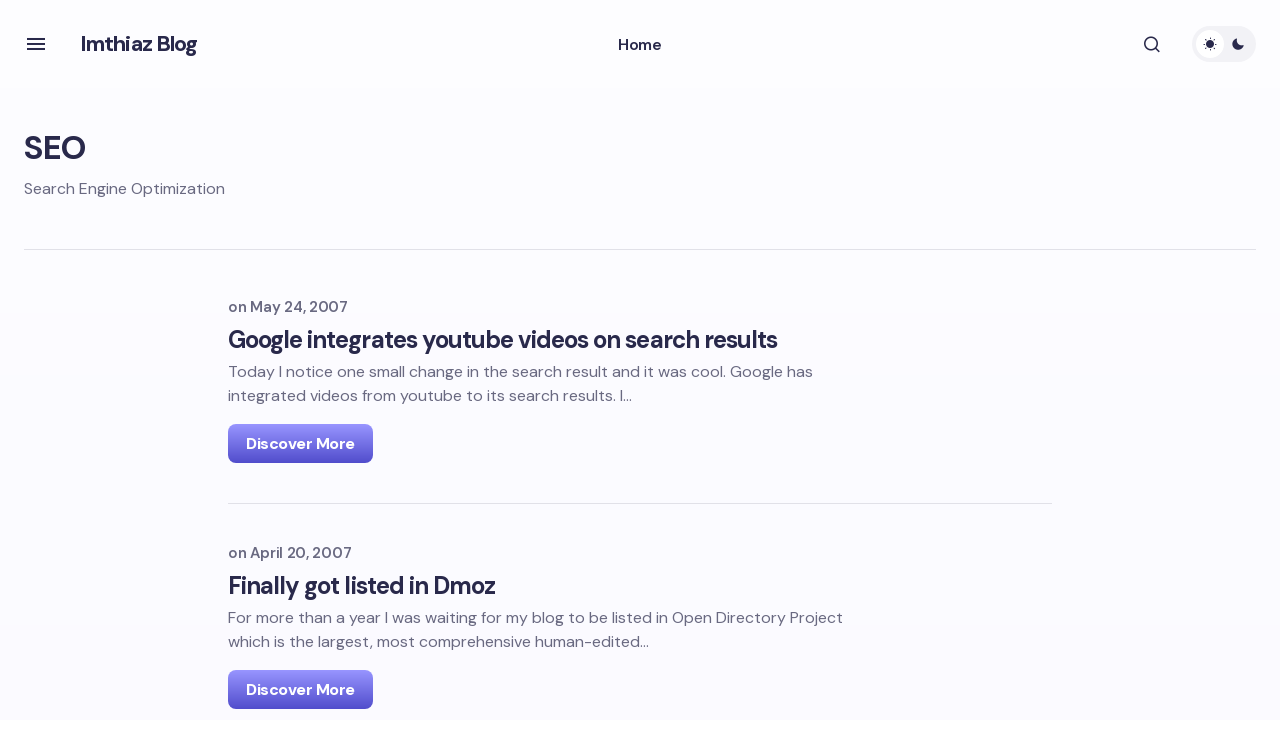

--- FILE ---
content_type: text/html; charset=UTF-8
request_url: https://www.imthi.com/blog/category/seo/page/2
body_size: 14482
content:
<!doctype html> <html lang="en-US"> <head> <meta charset="UTF-8" /> <meta name="viewport" content="width=device-width, initial-scale=1" /> <link rel="profile" href="https://gmpg.org/xfn/11" /> <title>SEO &#8211; Page 2 &#8211; Imthiaz Blog</title> <meta name='robots' content='max-image-preview:large' /> <style>img:is([sizes="auto" i], [sizes^="auto," i]) { contain-intrinsic-size: 3000px 1500px }</style> <link rel='dns-prefetch' href='//www.googletagmanager.com' /> <link rel='dns-prefetch' href='//fonts.googleapis.com' /> <link rel='dns-prefetch' href='//pagead2.googlesyndication.com' /> <link href='https://fonts.gstatic.com' crossorigin rel='preconnect' /> <link rel="alternate" type="application/rss+xml" title="Imthiaz Blog &raquo; Feed" href="https://www.imthi.com/feed" /> <link rel="alternate" type="application/rss+xml" title="Imthiaz Blog &raquo; Comments Feed" href="https://www.imthi.com/comments/feed" /> <link rel="alternate" type="application/rss+xml" title="Imthiaz Blog &raquo; SEO Category Feed" href="https://www.imthi.com/blog/category/seo/feed" /> <script type="e42aa827a8c10efc86e34067-text/javascript"> window._wpemojiSettings = {"baseUrl":"https:\/\/s.w.org\/images\/core\/emoji\/16.0.1\/72x72\/","ext":".png","svgUrl":"https:\/\/s.w.org\/images\/core\/emoji\/16.0.1\/svg\/","svgExt":".svg","source":{"concatemoji":"https:\/\/www.imthi.com\/wp-includes\/js\/wp-emoji-release.min.js?ver=6.8.3"}}; /*! This file is auto-generated */ !function(s,n){var o,i,e;function c(e){try{var t={supportTests:e,timestamp:(new Date).valueOf()};sessionStorage.setItem(o,JSON.stringify(t))}catch(e){}}function p(e,t,n){e.clearRect(0,0,e.canvas.width,e.canvas.height),e.fillText(t,0,0);var t=new Uint32Array(e.getImageData(0,0,e.canvas.width,e.canvas.height).data),a=(e.clearRect(0,0,e.canvas.width,e.canvas.height),e.fillText(n,0,0),new Uint32Array(e.getImageData(0,0,e.canvas.width,e.canvas.height).data));return t.every(function(e,t){return e===a[t]})}function u(e,t){e.clearRect(0,0,e.canvas.width,e.canvas.height),e.fillText(t,0,0);for(var n=e.getImageData(16,16,1,1),a=0;a<n.data.length;a++)if(0!==n.data[a])return!1;return!0}function f(e,t,n,a){switch(t){case"flag":return n(e,"\ud83c\udff3\ufe0f\u200d\u26a7\ufe0f","\ud83c\udff3\ufe0f\u200b\u26a7\ufe0f")?!1:!n(e,"\ud83c\udde8\ud83c\uddf6","\ud83c\udde8\u200b\ud83c\uddf6")&&!n(e,"\ud83c\udff4\udb40\udc67\udb40\udc62\udb40\udc65\udb40\udc6e\udb40\udc67\udb40\udc7f","\ud83c\udff4\u200b\udb40\udc67\u200b\udb40\udc62\u200b\udb40\udc65\u200b\udb40\udc6e\u200b\udb40\udc67\u200b\udb40\udc7f");case"emoji":return!a(e,"\ud83e\udedf")}return!1}function g(e,t,n,a){var r="undefined"!=typeof WorkerGlobalScope&&self instanceof WorkerGlobalScope?new OffscreenCanvas(300,150):s.createElement("canvas"),o=r.getContext("2d",{willReadFrequently:!0}),i=(o.textBaseline="top",o.font="600 32px Arial",{});return e.forEach(function(e){i[e]=t(o,e,n,a)}),i}function t(e){var t=s.createElement("script");t.src=e,t.defer=!0,s.head.appendChild(t)}"undefined"!=typeof Promise&&(o="wpEmojiSettingsSupports",i=["flag","emoji"],n.supports={everything:!0,everythingExceptFlag:!0},e=new Promise(function(e){s.addEventListener("DOMContentLoaded",e,{once:!0})}),new Promise(function(t){var n=function(){try{var e=JSON.parse(sessionStorage.getItem(o));if("object"==typeof e&&"number"==typeof e.timestamp&&(new Date).valueOf()<e.timestamp+604800&&"object"==typeof e.supportTests)return e.supportTests}catch(e){}return null}();if(!n){if("undefined"!=typeof Worker&&"undefined"!=typeof OffscreenCanvas&&"undefined"!=typeof URL&&URL.createObjectURL&&"undefined"!=typeof Blob)try{var e="postMessage("+g.toString()+"("+[JSON.stringify(i),f.toString(),p.toString(),u.toString()].join(",")+"));",a=new Blob([e],{type:"text/javascript"}),r=new Worker(URL.createObjectURL(a),{name:"wpTestEmojiSupports"});return void(r.onmessage=function(e){c(n=e.data),r.terminate(),t(n)})}catch(e){}c(n=g(i,f,p,u))}t(n)}).then(function(e){for(var t in e)n.supports[t]=e[t],n.supports.everything=n.supports.everything&&n.supports[t],"flag"!==t&&(n.supports.everythingExceptFlag=n.supports.everythingExceptFlag&&n.supports[t]);n.supports.everythingExceptFlag=n.supports.everythingExceptFlag&&!n.supports.flag,n.DOMReady=!1,n.readyCallback=function(){n.DOMReady=!0}}).then(function(){return e}).then(function(){var e;n.supports.everything||(n.readyCallback(),(e=n.source||{}).concatemoji?t(e.concatemoji):e.wpemoji&&e.twemoji&&(t(e.twemoji),t(e.wpemoji)))}))}((window,document),window._wpemojiSettings); </script> <style id='wp-emoji-styles-inline-css'> img.wp-smiley, img.emoji { display: inline !important; border: none !important; box-shadow: none !important; height: 1em !important; width: 1em !important; margin: 0 0.07em !important; vertical-align: -0.1em !important; background: none !important; padding: 0 !important; } </style> <link rel='stylesheet' id='wp-block-library-css' href='https://www.imthi.com/wp-includes/css/dist/block-library/style.min.css?ver=6.8.3' media='all' /> <style id='global-styles-inline-css'> :root{--wp--preset--aspect-ratio--square: 1;--wp--preset--aspect-ratio--4-3: 4/3;--wp--preset--aspect-ratio--3-4: 3/4;--wp--preset--aspect-ratio--3-2: 3/2;--wp--preset--aspect-ratio--2-3: 2/3;--wp--preset--aspect-ratio--16-9: 16/9;--wp--preset--aspect-ratio--9-16: 9/16;--wp--preset--color--black: #000000;--wp--preset--color--cyan-bluish-gray: #abb8c3;--wp--preset--color--white: #FFFFFF;--wp--preset--color--pale-pink: #f78da7;--wp--preset--color--vivid-red: #cf2e2e;--wp--preset--color--luminous-vivid-orange: #ff6900;--wp--preset--color--luminous-vivid-amber: #fcb900;--wp--preset--color--light-green-cyan: #7bdcb5;--wp--preset--color--vivid-green-cyan: #00d084;--wp--preset--color--pale-cyan-blue: #8ed1fc;--wp--preset--color--vivid-cyan-blue: #0693e3;--wp--preset--color--vivid-purple: #9b51e0;--wp--preset--color--primary: #29294B;--wp--preset--color--secondary: #696981;--wp--preset--color--layout: #F1F1F1;--wp--preset--color--accent: #5955D1;--wp--preset--color--border: #E1E1E8;--wp--preset--color--blue: #59BACC;--wp--preset--color--green: #58AD69;--wp--preset--color--orange: #FFBC49;--wp--preset--color--red: #e32c26;--wp--preset--color--gray-50: #f8f9fa;--wp--preset--color--gray-100: #f8f9fa;--wp--preset--color--gray-200: #E1E1E8;--wp--preset--gradient--vivid-cyan-blue-to-vivid-purple: linear-gradient(135deg,rgba(6,147,227,1) 0%,rgb(155,81,224) 100%);--wp--preset--gradient--light-green-cyan-to-vivid-green-cyan: linear-gradient(135deg,rgb(122,220,180) 0%,rgb(0,208,130) 100%);--wp--preset--gradient--luminous-vivid-amber-to-luminous-vivid-orange: linear-gradient(135deg,rgba(252,185,0,1) 0%,rgba(255,105,0,1) 100%);--wp--preset--gradient--luminous-vivid-orange-to-vivid-red: linear-gradient(135deg,rgba(255,105,0,1) 0%,rgb(207,46,46) 100%);--wp--preset--gradient--very-light-gray-to-cyan-bluish-gray: linear-gradient(135deg,rgb(238,238,238) 0%,rgb(169,184,195) 100%);--wp--preset--gradient--cool-to-warm-spectrum: linear-gradient(135deg,rgb(74,234,220) 0%,rgb(151,120,209) 20%,rgb(207,42,186) 40%,rgb(238,44,130) 60%,rgb(251,105,98) 80%,rgb(254,248,76) 100%);--wp--preset--gradient--blush-light-purple: linear-gradient(135deg,rgb(255,206,236) 0%,rgb(152,150,240) 100%);--wp--preset--gradient--blush-bordeaux: linear-gradient(135deg,rgb(254,205,165) 0%,rgb(254,45,45) 50%,rgb(107,0,62) 100%);--wp--preset--gradient--luminous-dusk: linear-gradient(135deg,rgb(255,203,112) 0%,rgb(199,81,192) 50%,rgb(65,88,208) 100%);--wp--preset--gradient--pale-ocean: linear-gradient(135deg,rgb(255,245,203) 0%,rgb(182,227,212) 50%,rgb(51,167,181) 100%);--wp--preset--gradient--electric-grass: linear-gradient(135deg,rgb(202,248,128) 0%,rgb(113,206,126) 100%);--wp--preset--gradient--midnight: linear-gradient(135deg,rgb(2,3,129) 0%,rgb(40,116,252) 100%);--wp--preset--gradient--primary-gradient: var(--cs-color-button);--wp--preset--font-size--small: 13px;--wp--preset--font-size--medium: 20px;--wp--preset--font-size--large: 36px;--wp--preset--font-size--x-large: 42px;--wp--preset--spacing--20: 0.44rem;--wp--preset--spacing--30: 0.67rem;--wp--preset--spacing--40: 1rem;--wp--preset--spacing--50: 1.5rem;--wp--preset--spacing--60: 2.25rem;--wp--preset--spacing--70: 3.38rem;--wp--preset--spacing--80: 5.06rem;--wp--preset--shadow--natural: 6px 6px 9px rgba(0, 0, 0, 0.2);--wp--preset--shadow--deep: 12px 12px 50px rgba(0, 0, 0, 0.4);--wp--preset--shadow--sharp: 6px 6px 0px rgba(0, 0, 0, 0.2);--wp--preset--shadow--outlined: 6px 6px 0px -3px rgba(255, 255, 255, 1), 6px 6px rgba(0, 0, 0, 1);--wp--preset--shadow--crisp: 6px 6px 0px rgba(0, 0, 0, 1);--wp--preset--shadow--standard: 0 5px 25px 0 var(--cs-palete-box-shadow);}:root { --wp--style--global--content-size: 824px;--wp--style--global--wide-size: 1248px; }:where(body) { margin: 0; }.wp-site-blocks > .alignleft { float: left; margin-right: 2em; }.wp-site-blocks > .alignright { float: right; margin-left: 2em; }.wp-site-blocks > .aligncenter { justify-content: center; margin-left: auto; margin-right: auto; }:where(.wp-site-blocks) > * { margin-block-start: 24px; margin-block-end: 0; }:where(.wp-site-blocks) > :first-child { margin-block-start: 0; }:where(.wp-site-blocks) > :last-child { margin-block-end: 0; }:root { --wp--style--block-gap: 24px; }:root :where(.is-layout-flow) > :first-child{margin-block-start: 0;}:root :where(.is-layout-flow) > :last-child{margin-block-end: 0;}:root :where(.is-layout-flow) > *{margin-block-start: 24px;margin-block-end: 0;}:root :where(.is-layout-constrained) > :first-child{margin-block-start: 0;}:root :where(.is-layout-constrained) > :last-child{margin-block-end: 0;}:root :where(.is-layout-constrained) > *{margin-block-start: 24px;margin-block-end: 0;}:root :where(.is-layout-flex){gap: 24px;}:root :where(.is-layout-grid){gap: 24px;}.is-layout-flow > .alignleft{float: left;margin-inline-start: 0;margin-inline-end: 2em;}.is-layout-flow > .alignright{float: right;margin-inline-start: 2em;margin-inline-end: 0;}.is-layout-flow > .aligncenter{margin-left: auto !important;margin-right: auto !important;}.is-layout-constrained > .alignleft{float: left;margin-inline-start: 0;margin-inline-end: 2em;}.is-layout-constrained > .alignright{float: right;margin-inline-start: 2em;margin-inline-end: 0;}.is-layout-constrained > .aligncenter{margin-left: auto !important;margin-right: auto !important;}.is-layout-constrained > :where(:not(.alignleft):not(.alignright):not(.alignfull)){max-width: var(--wp--style--global--content-size);margin-left: auto !important;margin-right: auto !important;}.is-layout-constrained > .alignwide{max-width: var(--wp--style--global--wide-size);}body .is-layout-flex{display: flex;}.is-layout-flex{flex-wrap: wrap;align-items: center;}.is-layout-flex > :is(*, div){margin: 0;}body .is-layout-grid{display: grid;}.is-layout-grid > :is(*, div){margin: 0;}body{padding-top: 0px;padding-right: 0px;padding-bottom: 0px;padding-left: 0px;}a:where(:not(.wp-element-button)){text-decoration: underline;}:root :where(.wp-element-button, .wp-block-button__link){background-color: #32373c;border-width: 0;color: #fff;font-family: inherit;font-size: inherit;line-height: inherit;padding: calc(0.667em + 2px) calc(1.333em + 2px);text-decoration: none;}.has-black-color{color: var(--wp--preset--color--black) !important;}.has-cyan-bluish-gray-color{color: var(--wp--preset--color--cyan-bluish-gray) !important;}.has-white-color{color: var(--wp--preset--color--white) !important;}.has-pale-pink-color{color: var(--wp--preset--color--pale-pink) !important;}.has-vivid-red-color{color: var(--wp--preset--color--vivid-red) !important;}.has-luminous-vivid-orange-color{color: var(--wp--preset--color--luminous-vivid-orange) !important;}.has-luminous-vivid-amber-color{color: var(--wp--preset--color--luminous-vivid-amber) !important;}.has-light-green-cyan-color{color: var(--wp--preset--color--light-green-cyan) !important;}.has-vivid-green-cyan-color{color: var(--wp--preset--color--vivid-green-cyan) !important;}.has-pale-cyan-blue-color{color: var(--wp--preset--color--pale-cyan-blue) !important;}.has-vivid-cyan-blue-color{color: var(--wp--preset--color--vivid-cyan-blue) !important;}.has-vivid-purple-color{color: var(--wp--preset--color--vivid-purple) !important;}.has-primary-color{color: var(--wp--preset--color--primary) !important;}.has-secondary-color{color: var(--wp--preset--color--secondary) !important;}.has-layout-color{color: var(--wp--preset--color--layout) !important;}.has-accent-color{color: var(--wp--preset--color--accent) !important;}.has-border-color{color: var(--wp--preset--color--border) !important;}.has-blue-color{color: var(--wp--preset--color--blue) !important;}.has-green-color{color: var(--wp--preset--color--green) !important;}.has-orange-color{color: var(--wp--preset--color--orange) !important;}.has-red-color{color: var(--wp--preset--color--red) !important;}.has-gray-50-color{color: var(--wp--preset--color--gray-50) !important;}.has-gray-100-color{color: var(--wp--preset--color--gray-100) !important;}.has-gray-200-color{color: var(--wp--preset--color--gray-200) !important;}.has-black-background-color{background-color: var(--wp--preset--color--black) !important;}.has-cyan-bluish-gray-background-color{background-color: var(--wp--preset--color--cyan-bluish-gray) !important;}.has-white-background-color{background-color: var(--wp--preset--color--white) !important;}.has-pale-pink-background-color{background-color: var(--wp--preset--color--pale-pink) !important;}.has-vivid-red-background-color{background-color: var(--wp--preset--color--vivid-red) !important;}.has-luminous-vivid-orange-background-color{background-color: var(--wp--preset--color--luminous-vivid-orange) !important;}.has-luminous-vivid-amber-background-color{background-color: var(--wp--preset--color--luminous-vivid-amber) !important;}.has-light-green-cyan-background-color{background-color: var(--wp--preset--color--light-green-cyan) !important;}.has-vivid-green-cyan-background-color{background-color: var(--wp--preset--color--vivid-green-cyan) !important;}.has-pale-cyan-blue-background-color{background-color: var(--wp--preset--color--pale-cyan-blue) !important;}.has-vivid-cyan-blue-background-color{background-color: var(--wp--preset--color--vivid-cyan-blue) !important;}.has-vivid-purple-background-color{background-color: var(--wp--preset--color--vivid-purple) !important;}.has-primary-background-color{background-color: var(--wp--preset--color--primary) !important;}.has-secondary-background-color{background-color: var(--wp--preset--color--secondary) !important;}.has-layout-background-color{background-color: var(--wp--preset--color--layout) !important;}.has-accent-background-color{background-color: var(--wp--preset--color--accent) !important;}.has-border-background-color{background-color: var(--wp--preset--color--border) !important;}.has-blue-background-color{background-color: var(--wp--preset--color--blue) !important;}.has-green-background-color{background-color: var(--wp--preset--color--green) !important;}.has-orange-background-color{background-color: var(--wp--preset--color--orange) !important;}.has-red-background-color{background-color: var(--wp--preset--color--red) !important;}.has-gray-50-background-color{background-color: var(--wp--preset--color--gray-50) !important;}.has-gray-100-background-color{background-color: var(--wp--preset--color--gray-100) !important;}.has-gray-200-background-color{background-color: var(--wp--preset--color--gray-200) !important;}.has-black-border-color{border-color: var(--wp--preset--color--black) !important;}.has-cyan-bluish-gray-border-color{border-color: var(--wp--preset--color--cyan-bluish-gray) !important;}.has-white-border-color{border-color: var(--wp--preset--color--white) !important;}.has-pale-pink-border-color{border-color: var(--wp--preset--color--pale-pink) !important;}.has-vivid-red-border-color{border-color: var(--wp--preset--color--vivid-red) !important;}.has-luminous-vivid-orange-border-color{border-color: var(--wp--preset--color--luminous-vivid-orange) !important;}.has-luminous-vivid-amber-border-color{border-color: var(--wp--preset--color--luminous-vivid-amber) !important;}.has-light-green-cyan-border-color{border-color: var(--wp--preset--color--light-green-cyan) !important;}.has-vivid-green-cyan-border-color{border-color: var(--wp--preset--color--vivid-green-cyan) !important;}.has-pale-cyan-blue-border-color{border-color: var(--wp--preset--color--pale-cyan-blue) !important;}.has-vivid-cyan-blue-border-color{border-color: var(--wp--preset--color--vivid-cyan-blue) !important;}.has-vivid-purple-border-color{border-color: var(--wp--preset--color--vivid-purple) !important;}.has-primary-border-color{border-color: var(--wp--preset--color--primary) !important;}.has-secondary-border-color{border-color: var(--wp--preset--color--secondary) !important;}.has-layout-border-color{border-color: var(--wp--preset--color--layout) !important;}.has-accent-border-color{border-color: var(--wp--preset--color--accent) !important;}.has-border-border-color{border-color: var(--wp--preset--color--border) !important;}.has-blue-border-color{border-color: var(--wp--preset--color--blue) !important;}.has-green-border-color{border-color: var(--wp--preset--color--green) !important;}.has-orange-border-color{border-color: var(--wp--preset--color--orange) !important;}.has-red-border-color{border-color: var(--wp--preset--color--red) !important;}.has-gray-50-border-color{border-color: var(--wp--preset--color--gray-50) !important;}.has-gray-100-border-color{border-color: var(--wp--preset--color--gray-100) !important;}.has-gray-200-border-color{border-color: var(--wp--preset--color--gray-200) !important;}.has-vivid-cyan-blue-to-vivid-purple-gradient-background{background: var(--wp--preset--gradient--vivid-cyan-blue-to-vivid-purple) !important;}.has-light-green-cyan-to-vivid-green-cyan-gradient-background{background: var(--wp--preset--gradient--light-green-cyan-to-vivid-green-cyan) !important;}.has-luminous-vivid-amber-to-luminous-vivid-orange-gradient-background{background: var(--wp--preset--gradient--luminous-vivid-amber-to-luminous-vivid-orange) !important;}.has-luminous-vivid-orange-to-vivid-red-gradient-background{background: var(--wp--preset--gradient--luminous-vivid-orange-to-vivid-red) !important;}.has-very-light-gray-to-cyan-bluish-gray-gradient-background{background: var(--wp--preset--gradient--very-light-gray-to-cyan-bluish-gray) !important;}.has-cool-to-warm-spectrum-gradient-background{background: var(--wp--preset--gradient--cool-to-warm-spectrum) !important;}.has-blush-light-purple-gradient-background{background: var(--wp--preset--gradient--blush-light-purple) !important;}.has-blush-bordeaux-gradient-background{background: var(--wp--preset--gradient--blush-bordeaux) !important;}.has-luminous-dusk-gradient-background{background: var(--wp--preset--gradient--luminous-dusk) !important;}.has-pale-ocean-gradient-background{background: var(--wp--preset--gradient--pale-ocean) !important;}.has-electric-grass-gradient-background{background: var(--wp--preset--gradient--electric-grass) !important;}.has-midnight-gradient-background{background: var(--wp--preset--gradient--midnight) !important;}.has-primary-gradient-gradient-background{background: var(--wp--preset--gradient--primary-gradient) !important;}.has-small-font-size{font-size: var(--wp--preset--font-size--small) !important;}.has-medium-font-size{font-size: var(--wp--preset--font-size--medium) !important;}.has-large-font-size{font-size: var(--wp--preset--font-size--large) !important;}.has-x-large-font-size{font-size: var(--wp--preset--font-size--x-large) !important;} :root :where(.wp-block-pullquote){font-size: 1.5em;line-height: 1.6;} </style> <link rel='stylesheet' id='csco-styles-css' href='https://www.imthi.com/wp-content/themes/revision/style.css?ver=1.0.3' media='all' /> <style id='csco-styles-inline-css'> :root { --cs-font-base-family: DM Sans; --cs-font-base-size: 1rem; --cs-font-base-weight: 400; --cs-font-base-style: normal; --cs-font-base-letter-spacing: normal; --cs-font-base-line-height: 1.55; --cs-font-primary-family: DM Sans; --cs-font-primary-size: 1rem; --cs-font-primary-weight: 800; --cs-font-primary-style: normal; --cs-font-primary-letter-spacing: -0.03em; --cs-font-primary-text-transform: none; --cs-font-primary-line-height: 1.2; --cs-font-secondary-family: DM Sans; --cs-font-secondary-size: 0.875rem; --cs-font-secondary-weight: 400; --cs-font-secondary-style: normal; --cs-font-secondary-letter-spacing: normal; --cs-font-secondary-text-transform: none; --cs-font-secondary-line-height: 1.55; --cs-font-section-headings-family: DM Sans; --cs-font-section-headings-size: 0.75rem; --cs-font-section-headings-weight: 800; --cs-font-section-headings-style: normal; --cs-font-section-headings-letter-spacing: 0.1em; --cs-font-section-headings-text-transform: uppercase; --cs-font-section-headings-line-height: 1.2; --cs-font-post-title-family: DM Sans; --cs-font-post-title-weight: 700; --cs-font-post-title-size: 3.25rem; --cs-font-post-title-letter-spacing: -0.05em; --cs-font-post-title-line-height: 1.2; --cs-font-post-subtitle-family: DM Sans; --cs-font-post-subtitle-weight: 400; --cs-font-post-subtitle-size: 1.125rem; --cs-font-post-subtitle-letter-spacing: normal; --cs-font-post-subtitle-line-height: 1.55; --cs-font-category-family: DM Sans; --cs-font-category-size: 0.6875rem; --cs-font-category-weight: 800; --cs-font-category-style: normal; --cs-font-category-letter-spacing: 0.1em; --cs-font-category-text-transform: uppercase; --cs-font-category-line-height: 1.2; --cs-font-post-meta-family: DM Sans; --cs-font-post-meta-size: 0.9375rem; --cs-font-post-meta-weight: 600; --cs-font-post-meta-style: normal; --cs-font-post-meta-letter-spacing: -0.02em; --cs-font-post-meta-text-transform: none; --cs-font-post-meta-line-height: 1.2; --cs-font-post-content-family: DM Sans; --cs-font-post-content-weight: 400; --cs-font-post-content-size: 1.125rem; --cs-font-post-content-letter-spacing: normal; --cs-font-post-content-line-height: 1.55; --cs-font-input-family: DM Sans; --cs-font-input-size: 0.875rem; --cs-font-input-weight: 400; --cs-font-input-style: normal; --cs-font-input-line-height: 1.55; --cs-font-input-letter-spacing: normal; --cs-font-input-text-transform: none; --cs-font-entry-title-family: DM Sans; --cs-font-entry-title-weight: 700; --cs-font-entry-title-letter-spacing: -0.04em; --cs-font-entry-title-line-height: 1.2; --cs-font-entry-excerpt-family: DM Sans; --cs-font-entry-excerpt-weight: 400; --cs-font-entry-excerpt-size: 1rem; --cs-font-entry-excerpt-letter-spacing: normal; --cs-font-entry-excerpt-line-height: 1.55; --cs-font-main-logo-family: DM Sans; --cs-font-main-logo-size: 1.375rem; --cs-font-main-logo-weight: 700; --cs-font-main-logo-style: normal; --cs-font-main-logo-letter-spacing: -0.04em; --cs-font-main-logo-text-transform: none; --cs-font-footer-logo-family: DM Sans; --cs-font-footer-logo-size: 1.375rem; --cs-font-footer-logo-weight: 700; --cs-font-footer-logo-style: normal; --cs-font-footer-logo-letter-spacing: -0.04em; --cs-font-footer-logo-text-transform: none; --cs-font-headings-family: DM Sans; --cs-font-headings-weight: 700; --cs-font-headings-style: normal; --cs-font-headings-line-height: 1.2; --cs-font-headings-letter-spacing: -0.04em; --cs-font-headings-text-transform: none; --cs-font-menu-family: DM Sans; --cs-font-menu-size: 1rem; --cs-font-menu-weight: 600; --cs-font-menu-style: normal; --cs-font-menu-letter-spacing: -0.03em; --cs-font-menu-text-transform: none; --cs-font-menu-line-height: 1.2; --cs-font-submenu-family: DM Sans; --cs-font-submenu-size: 1rem; --cs-font-submenu-weight: 600; --cs-font-submenu-style: normal; --cs-font-submenu-letter-spacing: -0.03em; --cs-font-submenu-text-transform: none; --cs-font-submenu-line-height: 1.2; --cs-font-footer-menu-family: DM Sans; --cs-font-footer-menu-size: 0.75rem; --cs-font-footer-menu-weight: 800; --cs-font-footer-menu-style: normal; --cs-font-footer-menu-letter-spacing: 0.1em; --cs-font-footer-menu-text-transform: uppercase; --cs-font-footer-menu-line-height: 1.2; --cs-font-footer-submenu-family: DM Sans; --cs-font-footer-submenu-size: 1rem; --cs-font-footer-submenu-weight: 600; --cs-font-footer-submenu-style: normal; --cs-font-footer-submenu-letter-spacing: -0.03m; --cs-font-footer-submenu-text-transform: none; --cs-font-footer-submenu-line-height: 1.2; } </style> <link rel='stylesheet' id='c03430c052935636522b5af73126e251-css' href='https://fonts.googleapis.com/css?family=DM+Sans%3A400%2C400i%2C500i%2C500%2C700%2C700i%2C800%2C600&#038;subset=latin%2Clatin-ext%2Ccyrillic%2Ccyrillic-ext%2Cvietnamese&#038;display=swap&#038;ver=1.0.3' media='all' /> <style id='cs-customizer-output-styles-inline-css'> :root{--cs-light-primary-color:#29294B;--cs-dark-primary-color:#FFFFFF;--cs-light-secondary-color:#696981;--cs-dark-secondary-color:#CDCDCD;--cs-light-accent-color:#5955D1;--cs-dark-accent-color:#FFFFFF;--cs-light-site-background-start:#FDFDFF;--cs-dark-site-background-start:#1C1C1C;--cs-light-site-background-end:#F8F7FF;--cs-dark-site-background-end:#1C1C1C;--cs-light-layout-background:#FFFFFF;--cs-dark-layout-background:#222222;--cs-light-offcanvas-background:#FFFFFF;--cs-dark-offcanvas-background:#222222;--cs-light-header-background:#FDFDFF;--cs-dark-header-background:#1C1C1C;--cs-light-header-submenu-background:#FFFFFF;--cs-dark-header-submenu-background:#222222;--cs-light-header-highlight-background:#F2F2F6;--cs-dark-header-highlight-background:#3D3D3D;--cs-light-input-background:#FFFFFF;--cs-dark-input-background:#222222;--cs-light-input-color:#29294B;--cs-dark-input-color:#FFFFFF;--cs-light-button-background-start:#9895FF;--cs-dark-button-background-start:#434343;--cs-light-button-background-end:#514DCC;--cs-dark-button-background-end:#0F0F0F;--cs-light-button-color:#FFFFFF;--cs-dark-button-color:#FFFFFF;--cs-light-button-hover-background-start:#8E8BFF;--cs-dark-button-hover-background-start:#383838;--cs-light-button-hover-background-end:#4440B4;--cs-dark-button-hover-background-end:#010101;--cs-light-button-hover-color:#FFFFFF;--cs-dark-button-hover-color:#FFFFFF;--cs-light-border-color:#E1E1E8;--cs-dark-border-color:#2E2E2E;--cs-heading-1-font-size:3.25rem;--cs-heading-2-font-size:2.625rem;--cs-heading-3-font-size:2.0625rem;--cs-heading-4-font-size:1.5rem;--cs-heading-5-font-size:1.3125rem;--cs-heading-6-font-size:1.125rem;--cs-header-initial-height:88px;--cs-header-height:88px;--cs-header-border-width:0px;}:root, [data-scheme="light"]{--cs-light-overlay-background-rgb:0,0,0;}:root, [data-scheme="dark"]{--cs-dark-overlay-background-rgb:0,0,0;}.cs-posts-area__home.cs-archive-list{--cs-posts-area-grid-row-gap:40px;--cs-entry-title-font-size:1.5rem;}.cs-posts-area__archive.cs-archive-list{--cs-posts-area-grid-row-gap:40px;--cs-entry-title-font-size:1.5rem;}.cs-read-next .cs-posts-area__read-next{--cs-posts-area-grid-row-gap:40px;}.cs-posts-area__read-next{--cs-entry-title-font-size:1.5rem;}@media (max-width: 991.98px){.cs-posts-area__home.cs-archive-list{--cs-posts-area-grid-row-gap:40px;--cs-entry-title-font-size:1.375rem;}.cs-posts-area__archive.cs-archive-list{--cs-posts-area-grid-row-gap:40px;--cs-entry-title-font-size:1.375rem;}.cs-read-next .cs-posts-area__read-next{--cs-posts-area-grid-row-gap:40px;}.cs-posts-area__read-next{--cs-entry-title-font-size:1.375rem;}}@media (max-width: 575.98px){.cs-posts-area__home.cs-archive-list{--cs-entry-title-font-size:1.375rem;}.cs-posts-area__archive.cs-archive-list{--cs-entry-title-font-size:1.375rem;}.cs-posts-area__read-next{--cs-entry-title-font-size:1.375rem;}} </style> <script src="https://www.googletagmanager.com/gtag/js?id=GT-WPDWPPM" id="google_gtagjs-js" async type="e42aa827a8c10efc86e34067-text/javascript"></script> <script id="google_gtagjs-js-after" type="e42aa827a8c10efc86e34067-text/javascript"> window.dataLayer = window.dataLayer || [];function gtag(){dataLayer.push(arguments);} gtag("set","linker",{"domains":["www.imthi.com"]}); gtag("js", new Date()); gtag("set", "developer_id.dZTNiMT", true); gtag("config", "GT-WPDWPPM"); window._googlesitekit = window._googlesitekit || {}; window._googlesitekit.throttledEvents = []; window._googlesitekit.gtagEvent = (name, data) => { var key = JSON.stringify( { name, data } ); if ( !! window._googlesitekit.throttledEvents[ key ] ) { return; } window._googlesitekit.throttledEvents[ key ] = true; setTimeout( () => { delete window._googlesitekit.throttledEvents[ key ]; }, 5 ); gtag( "event", name, { ...data, event_source: "site-kit" } ); }; </script> <link rel="https://api.w.org/" href="https://www.imthi.com/wp-json/" /><link rel="alternate" title="JSON" type="application/json" href="https://www.imthi.com/wp-json/wp/v2/categories/12" /><link rel="EditURI" type="application/rsd+xml" title="RSD" href="https://www.imthi.com/xmlrpc.php?rsd" /> <meta name="generator" content="WordPress 6.8.3" /> <meta name="generator" content="Site Kit by Google 1.165.0" /> <meta name="google-adsense-platform-account" content="ca-host-pub-2644536267352236"> <meta name="google-adsense-platform-domain" content="sitekit.withgoogle.com"> <script async src="https://pagead2.googlesyndication.com/pagead/js/adsbygoogle.js?client=ca-pub-6113550451543628&amp;host=ca-host-pub-2644536267352236" crossorigin="anonymous" type="e42aa827a8c10efc86e34067-text/javascript"></script> <link rel="icon" href="https://www.imthi.com/wp-content/uploads/2024/12/cropped-IRLogo-Small-32x32.jpg" sizes="32x32" /> <link rel="icon" href="https://www.imthi.com/wp-content/uploads/2024/12/cropped-IRLogo-Small-192x192.jpg" sizes="192x192" /> <link rel="apple-touch-icon" href="https://www.imthi.com/wp-content/uploads/2024/12/cropped-IRLogo-Small-180x180.jpg" /> <meta name="msapplication-TileImage" content="https://www.imthi.com/wp-content/uploads/2024/12/cropped-IRLogo-Small-270x270.jpg" /> <style id="wp-custom-css"> .cs-footer__nav > li > a{ pointer-events: inherit; } </style> <meta name="yandex-verification" content="3f93e085615531c9" /> <script async src="https://pagead2.googlesyndication.com/pagead/js/adsbygoogle.js?client=ca-pub-6113550451543628" crossorigin="anonymous" type="e42aa827a8c10efc86e34067-text/javascript"></script> <script data-cfasync="false" nonce="69b919ce-3000-403a-8491-fbe5adeee337">try{(function(w,d){!function(j,k,l,m){if(j.zaraz)console.error("zaraz is loaded twice");else{j[l]=j[l]||{};j[l].executed=[];j.zaraz={deferred:[],listeners:[]};j.zaraz._v="5874";j.zaraz._n="69b919ce-3000-403a-8491-fbe5adeee337";j.zaraz.q=[];j.zaraz._f=function(n){return async function(){var o=Array.prototype.slice.call(arguments);j.zaraz.q.push({m:n,a:o})}};for(const p of["track","set","debug"])j.zaraz[p]=j.zaraz._f(p);j.zaraz.init=()=>{var q=k.getElementsByTagName(m)[0],r=k.createElement(m),s=k.getElementsByTagName("title")[0];s&&(j[l].t=k.getElementsByTagName("title")[0].text);j[l].x=Math.random();j[l].w=j.screen.width;j[l].h=j.screen.height;j[l].j=j.innerHeight;j[l].e=j.innerWidth;j[l].l=j.location.href;j[l].r=k.referrer;j[l].k=j.screen.colorDepth;j[l].n=k.characterSet;j[l].o=(new Date).getTimezoneOffset();if(j.dataLayer)for(const t of Object.entries(Object.entries(dataLayer).reduce((u,v)=>({...u[1],...v[1]}),{})))zaraz.set(t[0],t[1],{scope:"page"});j[l].q=[];for(;j.zaraz.q.length;){const w=j.zaraz.q.shift();j[l].q.push(w)}r.defer=!0;for(const x of[localStorage,sessionStorage])Object.keys(x||{}).filter(z=>z.startsWith("_zaraz_")).forEach(y=>{try{j[l]["z_"+y.slice(7)]=JSON.parse(x.getItem(y))}catch{j[l]["z_"+y.slice(7)]=x.getItem(y)}});r.referrerPolicy="origin";r.src="/cdn-cgi/zaraz/s.js?z="+btoa(encodeURIComponent(JSON.stringify(j[l])));q.parentNode.insertBefore(r,q)};["complete","interactive"].includes(k.readyState)?zaraz.init():j.addEventListener("DOMContentLoaded",zaraz.init)}}(w,d,"zarazData","script");window.zaraz._p=async d$=>new Promise(ea=>{if(d$){d$.e&&d$.e.forEach(eb=>{try{const ec=d.querySelector("script[nonce]"),ed=ec?.nonce||ec?.getAttribute("nonce"),ee=d.createElement("script");ed&&(ee.nonce=ed);ee.innerHTML=eb;ee.onload=()=>{d.head.removeChild(ee)};d.head.appendChild(ee)}catch(ef){console.error(`Error executing script: ${eb}\n`,ef)}});Promise.allSettled((d$.f||[]).map(eg=>fetch(eg[0],eg[1])))}ea()});zaraz._p({"e":["(function(w,d){})(window,document)"]});})(window,document)}catch(e){throw fetch("/cdn-cgi/zaraz/t"),e;};</script></head> <body class="archive paged category category-seo category-12 wp-embed-responsive paged-2 category-paged-2 wp-theme-revision cs-page-layout-disabled cs-navbar-smart-enabled cs-sticky-sidebar-enabled cs-stick-to-top" data-scheme='auto'> <div class="cs-site-overlay"></div> <div class="cs-offcanvas"> <div class="cs-offcanvas__header"> <div class="cs-logo"> <a class="cs-header__logo cs-logo-once " href="https://www.imthi.com/"> Imthiaz Blog </a> </div> <nav class="cs-offcanvas__nav"> <span class="cs-offcanvas__toggle" role="button" aria-label="Close mobile menu button"><i class="cs-icon cs-icon-x"></i></span> </nav> </div> <aside class="cs-offcanvas__sidebar"> <div class="cs-offcanvas__inner cs-offcanvas__area cs-widget-area"> <div class="widget widget_nav_menu"><div class="menu-page_mobile_menu-container"><ul id="menu-page_mobile_menu" class="menu"><li id="menu-item-3924" class="menu-item menu-item-type-post_type menu-item-object-page menu-item-3924"><a href="https://www.imthi.com/contact">Contact</a></li> </ul></div></div> <div class="cs-offcanvas__bottombar"> <div class="cs-social"> <a class="cs-social__link" href="https://www.linkedin.com/in/hmimthiaz/" target="_blank" title="LinkedIn"> <svg xmlns="http://www.w3.org/2000/svg" width="24" height="24" viewBox="0 0 24 24" fill="none" ><path fill-rule="evenodd" clip-rule="evenodd" d="M3.66667 2C2.74619 2 2 2.74619 2 3.66667V20.3333C2 21.2538 2.74619 22 3.66667 22H20.3333C21.2538 22 22 21.2538 22 20.3333V3.66667C22 2.74619 21.2538 2 20.3333 2H3.66667ZM8.13418 6.44747C8.14043 7.50997 7.34512 8.16466 6.40137 8.15997C5.5123 8.15528 4.7373 7.44747 4.74199 6.44903C4.74668 5.50997 5.48887 4.75528 6.45293 4.77716C7.43106 4.79903 8.14043 5.51622 8.13418 6.44747ZM12.3108 9.51307H9.51079H9.50922V19.024H12.4686V18.8021C12.4686 18.38 12.4682 17.9578 12.4679 17.5354C12.467 16.409 12.466 15.2813 12.4718 14.1552C12.4733 13.8818 12.4858 13.5974 12.5561 13.3364C12.8201 12.3614 13.6968 11.7318 14.6749 11.8866C15.303 11.9849 15.7186 12.349 15.8936 12.9412C16.0014 13.3114 16.0499 13.7099 16.0546 14.0959C16.0672 15.2599 16.0654 16.4239 16.0637 17.588C16.063 17.9989 16.0623 18.41 16.0623 18.8209V19.0224H19.0311V18.7943C19.0311 18.2921 19.0309 17.79 19.0306 17.2879C19.03 16.0329 19.0293 14.7779 19.0327 13.5224C19.0342 12.9552 18.9733 12.3959 18.8342 11.8474C18.6264 11.0318 18.1968 10.3568 17.4983 9.86933C17.003 9.52243 16.4592 9.299 15.8514 9.274C15.7822 9.27112 15.7124 9.26736 15.6423 9.26357C15.3316 9.24677 15.0157 9.2297 14.7186 9.28962C13.8686 9.45993 13.1218 9.849 12.5577 10.5349C12.4921 10.6136 12.428 10.6934 12.3323 10.8127L12.3108 10.8397V9.51307ZM4.9796 19.0271H7.92491V9.51926H4.9796V19.0271Z" fill="#29294B"/></svg> </a> <a class="cs-social__link" href="https://www.instagram.com/hmimthiaz/" target="_blank" title="Instagram"> <svg xmlns="http://www.w3.org/2000/svg" width="24" height="24" viewBox="0 0 24 24" fill="none" ><path d="M7.85844 2.06995C6.79443 2.12015 6.06783 2.28995 5.43263 2.53955C4.77523 2.79575 4.21802 3.13955 3.66362 3.69596C3.10922 4.25236 2.76782 4.80996 2.51342 5.46836C2.26722 6.10497 2.10042 6.83217 2.05342 7.89677C2.00642 8.96138 1.99602 9.30358 2.00122 12.0192C2.00642 14.7348 2.01842 15.0752 2.07002 16.142C2.12082 17.2058 2.29002 17.9322 2.53962 18.5676C2.79622 19.225 3.13962 19.782 3.69622 20.3366C4.25282 20.8912 4.81003 21.2318 5.47003 21.4866C6.10603 21.7324 6.83343 21.9 7.89784 21.9466C8.96224 21.9932 9.30484 22.004 12.0197 21.9988C14.7345 21.9936 15.0763 21.9816 16.1429 21.931C17.2095 21.8804 17.9321 21.71 18.5677 21.4616C19.2251 21.2044 19.7825 20.8616 20.3367 20.3048C20.8909 19.748 21.2321 19.19 21.4863 18.5312C21.7327 17.8952 21.9001 17.1678 21.9463 16.1042C21.9929 15.0368 22.0039 14.696 21.9987 11.9808C21.9935 9.26558 21.9813 8.92518 21.9307 7.85877C21.8801 6.79237 21.7107 6.06817 21.4613 5.43236C21.2043 4.77496 20.8613 4.21836 20.3049 3.66336C19.7485 3.10835 19.1901 2.76735 18.5315 2.51375C17.8951 2.26755 17.1681 2.09975 16.1037 2.05375C15.0393 2.00775 14.6967 1.99595 11.9809 2.00115C9.26504 2.00635 8.92504 2.01795 7.85844 2.06995ZM7.97524 20.1476C7.00023 20.1052 6.47083 19.9432 6.11803 19.8076C5.65083 19.6276 5.31803 19.41 4.96643 19.0618C4.61483 18.7136 4.39882 18.3796 4.21642 17.9134C4.07942 17.5606 3.91442 17.0318 3.86882 16.0568C3.81922 15.003 3.80882 14.6866 3.80302 12.0168C3.79722 9.34698 3.80742 9.03098 3.85362 7.97677C3.89522 7.00257 4.05822 6.47257 4.19362 6.11997C4.37362 5.65216 4.59043 5.31996 4.93943 4.96856C5.28843 4.61716 5.62143 4.40076 6.08803 4.21836C6.44043 4.08076 6.96923 3.91716 7.94384 3.87076C8.99844 3.82076 9.31444 3.81076 11.9839 3.80496C14.6533 3.79916 14.9701 3.80916 16.0251 3.85556C16.9993 3.89796 17.5295 4.05936 17.8817 4.19556C18.3491 4.37556 18.6817 4.59176 19.0331 4.94136C19.3845 5.29096 19.6011 5.62276 19.7835 6.09037C19.9213 6.44177 20.0849 6.97037 20.1309 7.94557C20.1811 9.00018 20.1925 9.31638 20.1973 11.9856C20.2021 14.6548 20.1927 14.9718 20.1465 16.0256C20.1039 17.0006 19.9423 17.5302 19.8065 17.8834C19.6265 18.3504 19.4095 18.6834 19.0603 19.0346C18.7111 19.3858 18.3785 19.6022 17.9117 19.7846C17.5597 19.922 17.0303 20.086 16.0565 20.1324C15.0019 20.182 14.6859 20.1924 12.0155 20.1982C9.34504 20.204 9.03004 20.1932 7.97544 20.1476M16.1275 6.65537C16.1279 6.89272 16.1986 7.12463 16.3308 7.32176C16.463 7.51888 16.6507 7.67238 16.8702 7.76283C17.0896 7.85327 17.331 7.87661 17.5637 7.82989C17.7964 7.78317 18.01 7.66848 18.1776 7.50034C18.3451 7.3322 18.459 7.11815 18.5049 6.88527C18.5507 6.65239 18.5265 6.41113 18.4352 6.19202C18.344 5.97291 18.1898 5.78578 17.9922 5.65429C17.7946 5.52281 17.5624 5.45289 17.3251 5.45336C17.0069 5.454 16.702 5.58098 16.4774 5.80639C16.2528 6.0318 16.1269 6.33718 16.1275 6.65537ZM6.86543 12.01C6.87103 14.846 9.17424 17.1398 12.0097 17.1344C14.8451 17.129 17.1405 14.826 17.1351 11.99C17.1297 9.15398 14.8259 6.85957 11.9901 6.86517C9.15424 6.87077 6.86003 9.17438 6.86543 12.01ZM8.66664 12.0064C8.66534 11.3471 8.85956 10.7022 9.22476 10.1533C9.58995 9.60444 10.1097 9.17616 10.7183 8.92265C11.3269 8.66915 11.997 8.60181 12.6439 8.72915C13.2908 8.85649 13.8853 9.17279 14.3524 9.63805C14.8196 10.1033 15.1382 10.6966 15.2681 11.343C15.398 11.9894 15.3333 12.6597 15.0822 13.2693C14.8311 13.8789 14.4049 14.4004 13.8575 14.7677C13.31 15.1351 12.6659 15.3319 12.0067 15.3332C11.5689 15.3341 11.1352 15.2488 10.7304 15.0821C10.3257 14.9154 9.95768 14.6706 9.64752 14.3617C9.33736 14.0527 9.0911 13.6857 8.9228 13.2816C8.7545 12.8775 8.66745 12.4442 8.66664 12.0064Z" fill="#29294B"/></svg> </a> <a class="cs-social__link" href="https://x.com/hmimthiaz" target="_blank" title="X (Twitter)"> <svg xmlns="http://www.w3.org/2000/svg" width="24" height="24" viewBox="0 0 24 24" fill="none" ><path d="M13.8999 10.472L21.3326 2.02222H19.5713L13.1175 9.35906L7.96285 2.02222H2.01758L9.81242 13.1168L2.01758 21.9777H3.77899L10.5944 14.2298L16.0381 21.9777H21.9834L13.8995 10.472H13.8999ZM11.4874 13.2146L10.6977 12.1098L4.41365 3.31901H7.11908L12.1903 10.4135L12.9801 11.5182L19.5722 20.7399H16.8667L11.4874 13.215V13.2146Z" fill="#29294B"/></svg> </a> <a class="cs-social__link" href="https://www.youtube.com/@hmimthiaz" target="_blank" title="Youtube"> <svg xmlns="http://www.w3.org/2000/svg" width="24" height="24" viewBox="0 0 20 20"><path d="M8.2 13L12.871 10.3L8.2 7.6V13ZM18.604 5.953C18.721 6.376 18.802 6.943 18.856 7.663C18.919 8.383 18.946 9.004 18.946 9.544L19 10.3C19 12.271 18.856 13.72 18.604 14.647C18.379 15.457 17.857 15.979 17.047 16.204C16.624 16.321 15.85 16.402 14.662 16.456C13.492 16.519 12.421 16.546 11.431 16.546L10 16.6C6.229 16.6 3.88 16.456 2.953 16.204C2.143 15.979 1.621 15.457 1.396 14.647C1.279 14.224 1.198 13.657 1.144 12.937C1.081 12.217 1.054 11.596 1.054 11.056L1 10.3C1 8.329 1.144 6.88 1.396 5.953C1.621 5.143 2.143 4.621 2.953 4.396C3.376 4.279 4.15 4.198 5.338 4.144C6.508 4.081 7.579 4.054 8.569 4.054L10 4C13.771 4 16.12 4.144 17.047 4.396C17.857 4.621 18.379 5.143 18.604 5.953Z"/></svg> </a> <a class="cs-social__link" href="https://github.com/hmimthiaz" target="_blank" title="Git"> <svg xmlns="http://www.w3.org/2000/svg" width="24" height="24" viewBox="0 0 20 20"><path d="M10 2C5.58248 2 2 5.67467 2 10.2034C2 13.8286 4.29333 16.9006 7.47124 17.9855C7.51578 17.9953 7.56126 18.0001 7.60686 18C7.904 18 8.01829 17.7821 8.01829 17.5931C8.01829 17.3966 8.01067 16.8823 8.00686 16.1966C7.7423 16.2584 7.47168 16.2906 7.2 16.2926C5.66095 16.2926 5.31048 15.0964 5.31048 15.0964C4.94629 14.1501 4.42133 13.8964 4.42133 13.8964C3.72495 13.4072 4.41752 13.3935 4.47162 13.3935H4.47467C5.27848 13.4644 5.69981 14.243 5.69981 14.243C6.09981 14.9432 6.63543 15.139 7.11467 15.139C7.43104 15.133 7.74258 15.0603 8.02895 14.9257C8.09981 14.3962 8.30705 14.0358 8.53562 13.8286C6.76038 13.6213 4.89295 12.9181 4.89295 9.77523C4.89295 8.87847 5.20381 8.14628 5.71429 7.57485C5.632 7.36762 5.35695 6.53181 5.79276 5.40343C5.85138 5.38951 5.91161 5.38362 5.97181 5.3859C6.26133 5.3859 6.91429 5.49638 7.99314 6.24686C9.3036 5.88024 10.6895 5.88024 12 6.24686C13.0789 5.49638 13.7318 5.3859 14.0213 5.3859C14.0815 5.38361 14.1418 5.3895 14.2004 5.40343C14.6354 6.53181 14.3604 7.36762 14.2789 7.57485C14.7893 8.15009 15.1002 8.88228 15.1002 9.77523C15.1002 12.9249 13.229 13.6175 11.4461 13.8209C11.7318 14.0747 11.9893 14.5752 11.9893 15.3394C11.9893 16.4358 11.9787 17.3211 11.9787 17.5893C11.9787 17.7821 12.0891 18 12.3855 18C12.4336 18.0002 12.4817 17.9954 12.5288 17.9855C15.7105 16.8998 18 13.8255 18 10.2034C18 5.67467 14.4175 2 10 2Z"/></svg> </a> </div> <span class="cs-site-scheme-toggle cs-offcanvas__scheme-toggle" role="button" aria-label="Scheme Toggle"> <span class="cs-header__scheme-toggle-icons"> <span class="cs-header__scheme-cs-icon-box cs-light-mode" data-mode="light"><i class="cs-header__scheme-toggle-icon cs-icon cs-icon-light-mode"></i></span> <span class="cs-header__scheme-cs-icon-box cs-dark-mode" data-mode="dark"><i class="cs-header__scheme-toggle-icon cs-icon cs-icon-dark-mode"></i></span> </span> </span> </div> </div> </aside> </div> <div id="page" class="cs-site"> <div class="cs-site-inner"> <div class="cs-header-before"></div> <header class="cs-header cs-header-stretch"> <div class="cs-container"> <div class="cs-header__inner cs-header__inner-desktop"> <div class="cs-header__col cs-col-left"> <span class="cs-header__offcanvas-toggle " role="button" aria-label="Mobile menu button"> <i class="cs-icon cs-icon-menu1"></i> </span> <div class="cs-logo"> <a class="cs-header__logo cs-logo-once " href="https://www.imthi.com/"> Imthiaz Blog </a> </div> </div> <div class="cs-header__col cs-col-center"> <nav class="cs-header__nav"><ul id="menu-page_header_menu" class="cs-header__nav-inner"><li id="menu-item-1476" class="menu-item menu-item-type-custom menu-item-object-custom menu-item-1476"><a href="http://imthi.com"><span><span>Home</span></span></a></li> </ul></nav> </div> <div class="cs-header__col cs-col-right"> <span class="cs-header__search-toggle" role="button" aria-label="Search"> <i class="cs-icon cs-icon-search"></i> </span> <span class="cs-site-scheme-toggle cs-header__scheme-toggle" role="button" aria-label="Dark mode toggle button"> <span class="cs-header__scheme-toggle-icons"> <span class="cs-header__scheme-cs-icon-box cs-light-mode" data-mode="light"><i class="cs-header__scheme-toggle-icon cs-icon cs-icon-light-mode"></i></span> <span class="cs-header__scheme-cs-icon-box cs-dark-mode" data-mode="dark"><i class="cs-header__scheme-toggle-icon cs-icon cs-icon-dark-mode"></i></span> </span> </span> </div> </div> <div class="cs-header__inner cs-header__inner-mobile"> <div class="cs-header__col cs-col-left"> <span class="cs-header__offcanvas-toggle " role="button" aria-label="Mobile menu button"> <i class="cs-icon cs-icon-menu1"></i> </span> </div> <div class="cs-header__col cs-col-center"> <div class="cs-logo"> <a class="cs-header__logo cs-logo-once " href="https://www.imthi.com/"> Imthiaz Blog </a> </div> </div> <div class="cs-header__col cs-col-right"> <span class="cs-header__search-toggle" role="button" aria-label="Search"> <i class="cs-icon cs-icon-search"></i> </span> </div> </div> <div class="cs-search-overlay"></div> <div class="cs-search"> <div class="cs-search__header"> <h2>What are You Looking For?</h2> <span class="cs-search__close" role="button" aria-label="Close search button"> <i class="cs-icon cs-icon-x"></i> </span> </div> <div class="cs-search__form-container"> <form role="search" method="get" class="cs-search__form cs-form-box" action="https://www.imthi.com/"> <div class="cs-search__group cs-form-group"> <input required class="cs-search__input" type="search" value="" name="s" placeholder="Start Typing" role="searchbox"> <button class="cs-search__submit" aria-label="Search" type="submit"> Search </button> </div> </form> </div> <div class="cs-search__content"> <div class="cs-entry__post-meta"> <div class="cs-meta-category"> <ul class="post-categories"> <li> <a href="https://www.imthi.com/blog/category/programming" rel="category tag"> Programming </a> </li> <li> <a href="https://www.imthi.com/blog/category/web" rel="category tag"> Web </a> </li> <li> <a href="https://www.imthi.com/blog/category/dubai" rel="category tag"> Dubai </a> </li> <li> <a href="https://www.imthi.com/blog/category/linux" rel="category tag"> Linux </a> </li> <li> <a href="https://www.imthi.com/blog/category/products" rel="category tag"> Products </a> </li> <li> <a href="https://www.imthi.com/blog/category/software" rel="category tag"> Software </a> </li> <li> <a href="https://www.imthi.com/blog/category/seo" rel="category tag"> SEO </a> </li> <li> <a href="https://www.imthi.com/blog/category/electronics" rel="category tag"> Electronics </a> </li> </ul> </div> </div> </div> </div> </div> </header> <main id="main" class="cs-site-primary"> <div class="cs-site-content cs-sidebar-disabled cs-metabar-disabled"> <div class="cs-container"> <div class="cs-page__header cs-page__header-has-description"> <h1 class="cs-page__title">SEO</h1> <div class="cs-page__archive-description"> <p>Search Engine Optimization</p> </div> </div> <div id="content" class="cs-main-content"> <div id="primary" class="cs-content-area"> <div class="cs-posts-area cs-posts-area-posts"> <div class="cs-posts-area__outer"> <div class="cs-posts-area__main cs-archive-list cs-posts-area__archive cs-posts-area__list cs-desktop-column-2"> <article class="post-330 post type-post status-publish format-standard category-seo category-web cs-entry"> <div class="cs-entry__outer"> <div class="cs-entry__inner cs-entry__content"> <div class="cs-entry__post-meta" ><div class="cs-meta-date"><span class="cs-meta-date-on">on</span>May 24, 2007</div></div> <h2 class="cs-entry__title"><a href="https://www.imthi.com/blog/web/google-integrates-youtube-videos-on-search-results.php"><span>Google integrates youtube videos on search results</span></a></h2> <div class="cs-entry__excerpt"> Today I notice one small change in the search result and it was cool. Google has integrated videos from youtube to its search results. I&hellip; </div> <div class="cs-entry__discover-more"> <a class="cs-button" href="https://www.imthi.com/blog/web/google-integrates-youtube-videos-on-search-results.php" title="Discover More: Google integrates youtube videos on search results"> Discover More </a> </div> </div> </div> </article> <article class="post-291 post type-post status-publish format-standard category-seo cs-entry"> <div class="cs-entry__outer"> <div class="cs-entry__inner cs-entry__content"> <div class="cs-entry__post-meta" ><div class="cs-meta-date"><span class="cs-meta-date-on">on</span>April 20, 2007</div></div> <h2 class="cs-entry__title"><a href="https://www.imthi.com/blog/seo/finally-got-listed-in-dmoz.php"><span>Finally got listed in Dmoz</span></a></h2> <div class="cs-entry__excerpt"> For more than a year I was waiting for my blog to be listed in Open Directory Project which is the largest, most comprehensive human-edited&hellip; </div> <div class="cs-entry__discover-more"> <a class="cs-button" href="https://www.imthi.com/blog/seo/finally-got-listed-in-dmoz.php" title="Discover More: Finally got listed in Dmoz"> Discover More </a> </div> </div> </div> </article> <article class="post-284 post type-post status-publish format-standard category-seo category-web cs-entry"> <div class="cs-entry__outer"> <div class="cs-entry__inner cs-entry__content"> <div class="cs-entry__post-meta" ><div class="cs-meta-date"><span class="cs-meta-date-on">on</span>April 15, 2007</div></div> <h2 class="cs-entry__title"><a href="https://www.imthi.com/blog/web/dubai-search-engine-optimization-part-ii.php"><span>Dubai search engine optimization &#8211; Part II</span></a></h2> <div class="cs-entry__excerpt"> Around 7 months ago I wrote a crap with a title &#8220;Search engine optimization Dubai&#8220;. I was doing this write something about SEO in&hellip; </div> <div class="cs-entry__discover-more"> <a class="cs-button" href="https://www.imthi.com/blog/web/dubai-search-engine-optimization-part-ii.php" title="Discover More: Dubai search engine optimization &#8211; Part II"> Discover More </a> </div> </div> </div> </article> <article class="post-283 post type-post status-publish format-standard category-seo category-web cs-entry"> <div class="cs-entry__outer"> <div class="cs-entry__inner cs-entry__content"> <div class="cs-entry__post-meta" ><div class="cs-meta-date"><span class="cs-meta-date-on">on</span>April 14, 2007</div></div> <h2 class="cs-entry__title"><a href="https://www.imthi.com/blog/web/sitemap-location-in-robotstxt.php"><span>Sitemap location in robots.txt</span></a></h2> <div class="cs-entry__excerpt"> I came across this news only today that all search engines like Google, Yahoo, MSN and ASk are going to read location of our website&hellip; </div> <div class="cs-entry__discover-more"> <a class="cs-button" href="https://www.imthi.com/blog/web/sitemap-location-in-robotstxt.php" title="Discover More: Sitemap location in robots.txt"> Discover More </a> </div> </div> </div> </article> <article class="post-281 post type-post status-publish format-standard category-seo category-web cs-entry"> <div class="cs-entry__outer"> <div class="cs-entry__inner cs-entry__content"> <div class="cs-entry__post-meta" ><div class="cs-meta-date"><span class="cs-meta-date-on">on</span>April 11, 2007</div></div> <h2 class="cs-entry__title"><a href="https://www.imthi.com/blog/web/google-respects-301-redirect-headers.php"><span>Google respects 301 redirect headers</span></a></h2> <div class="cs-entry__excerpt"> Two months back I upgraded my blog to WordPress 2.1. That time I decided to change my blog permalinks structure. I was bit worried about&hellip; </div> <div class="cs-entry__discover-more"> <a class="cs-button" href="https://www.imthi.com/blog/web/google-respects-301-redirect-headers.php" title="Discover More: Google respects 301 redirect headers"> Discover More </a> </div> </div> </div> </article> </div> </div> </div> </div> </div> </div> </div> </main> <footer class="cs-footer"> <div class="cs-container"> <div class="cs-footer__item"> <div class="cs-footer__item-inner"> <div class="cs-footer__col cs-col-left"> <div class="cs-logo"> <a class="cs-footer__logo cs-logo-once" href="https://www.imthi.com/"> Imthiaz Blog </a> </div> <div class="cs-footer__desc"> “Cloud Architect &amp; Developer | CMS, CRM, SaaS, and Product Designer | Passionate about Linux, Apple Ecosystems, AI, ML, Frameworks, and Event-Driven Microservices | Currently shaping ideas at BlueBeetle” </div> <div class="cs-social"> <a class="cs-social__link" href="https://www.linkedin.com/in/hmimthiaz/" target="_blank" title="LinkedIn"> <svg xmlns="http://www.w3.org/2000/svg" width="24" height="24" viewBox="0 0 24 24" fill="none" ><path fill-rule="evenodd" clip-rule="evenodd" d="M3.66667 2C2.74619 2 2 2.74619 2 3.66667V20.3333C2 21.2538 2.74619 22 3.66667 22H20.3333C21.2538 22 22 21.2538 22 20.3333V3.66667C22 2.74619 21.2538 2 20.3333 2H3.66667ZM8.13418 6.44747C8.14043 7.50997 7.34512 8.16466 6.40137 8.15997C5.5123 8.15528 4.7373 7.44747 4.74199 6.44903C4.74668 5.50997 5.48887 4.75528 6.45293 4.77716C7.43106 4.79903 8.14043 5.51622 8.13418 6.44747ZM12.3108 9.51307H9.51079H9.50922V19.024H12.4686V18.8021C12.4686 18.38 12.4682 17.9578 12.4679 17.5354C12.467 16.409 12.466 15.2813 12.4718 14.1552C12.4733 13.8818 12.4858 13.5974 12.5561 13.3364C12.8201 12.3614 13.6968 11.7318 14.6749 11.8866C15.303 11.9849 15.7186 12.349 15.8936 12.9412C16.0014 13.3114 16.0499 13.7099 16.0546 14.0959C16.0672 15.2599 16.0654 16.4239 16.0637 17.588C16.063 17.9989 16.0623 18.41 16.0623 18.8209V19.0224H19.0311V18.7943C19.0311 18.2921 19.0309 17.79 19.0306 17.2879C19.03 16.0329 19.0293 14.7779 19.0327 13.5224C19.0342 12.9552 18.9733 12.3959 18.8342 11.8474C18.6264 11.0318 18.1968 10.3568 17.4983 9.86933C17.003 9.52243 16.4592 9.299 15.8514 9.274C15.7822 9.27112 15.7124 9.26736 15.6423 9.26357C15.3316 9.24677 15.0157 9.2297 14.7186 9.28962C13.8686 9.45993 13.1218 9.849 12.5577 10.5349C12.4921 10.6136 12.428 10.6934 12.3323 10.8127L12.3108 10.8397V9.51307ZM4.9796 19.0271H7.92491V9.51926H4.9796V19.0271Z" fill="#29294B"/></svg> </a> <a class="cs-social__link" href="https://www.instagram.com/hmimthiaz/" target="_blank" title="Instagram"> <svg xmlns="http://www.w3.org/2000/svg" width="24" height="24" viewBox="0 0 24 24" fill="none" ><path d="M7.85844 2.06995C6.79443 2.12015 6.06783 2.28995 5.43263 2.53955C4.77523 2.79575 4.21802 3.13955 3.66362 3.69596C3.10922 4.25236 2.76782 4.80996 2.51342 5.46836C2.26722 6.10497 2.10042 6.83217 2.05342 7.89677C2.00642 8.96138 1.99602 9.30358 2.00122 12.0192C2.00642 14.7348 2.01842 15.0752 2.07002 16.142C2.12082 17.2058 2.29002 17.9322 2.53962 18.5676C2.79622 19.225 3.13962 19.782 3.69622 20.3366C4.25282 20.8912 4.81003 21.2318 5.47003 21.4866C6.10603 21.7324 6.83343 21.9 7.89784 21.9466C8.96224 21.9932 9.30484 22.004 12.0197 21.9988C14.7345 21.9936 15.0763 21.9816 16.1429 21.931C17.2095 21.8804 17.9321 21.71 18.5677 21.4616C19.2251 21.2044 19.7825 20.8616 20.3367 20.3048C20.8909 19.748 21.2321 19.19 21.4863 18.5312C21.7327 17.8952 21.9001 17.1678 21.9463 16.1042C21.9929 15.0368 22.0039 14.696 21.9987 11.9808C21.9935 9.26558 21.9813 8.92518 21.9307 7.85877C21.8801 6.79237 21.7107 6.06817 21.4613 5.43236C21.2043 4.77496 20.8613 4.21836 20.3049 3.66336C19.7485 3.10835 19.1901 2.76735 18.5315 2.51375C17.8951 2.26755 17.1681 2.09975 16.1037 2.05375C15.0393 2.00775 14.6967 1.99595 11.9809 2.00115C9.26504 2.00635 8.92504 2.01795 7.85844 2.06995ZM7.97524 20.1476C7.00023 20.1052 6.47083 19.9432 6.11803 19.8076C5.65083 19.6276 5.31803 19.41 4.96643 19.0618C4.61483 18.7136 4.39882 18.3796 4.21642 17.9134C4.07942 17.5606 3.91442 17.0318 3.86882 16.0568C3.81922 15.003 3.80882 14.6866 3.80302 12.0168C3.79722 9.34698 3.80742 9.03098 3.85362 7.97677C3.89522 7.00257 4.05822 6.47257 4.19362 6.11997C4.37362 5.65216 4.59043 5.31996 4.93943 4.96856C5.28843 4.61716 5.62143 4.40076 6.08803 4.21836C6.44043 4.08076 6.96923 3.91716 7.94384 3.87076C8.99844 3.82076 9.31444 3.81076 11.9839 3.80496C14.6533 3.79916 14.9701 3.80916 16.0251 3.85556C16.9993 3.89796 17.5295 4.05936 17.8817 4.19556C18.3491 4.37556 18.6817 4.59176 19.0331 4.94136C19.3845 5.29096 19.6011 5.62276 19.7835 6.09037C19.9213 6.44177 20.0849 6.97037 20.1309 7.94557C20.1811 9.00018 20.1925 9.31638 20.1973 11.9856C20.2021 14.6548 20.1927 14.9718 20.1465 16.0256C20.1039 17.0006 19.9423 17.5302 19.8065 17.8834C19.6265 18.3504 19.4095 18.6834 19.0603 19.0346C18.7111 19.3858 18.3785 19.6022 17.9117 19.7846C17.5597 19.922 17.0303 20.086 16.0565 20.1324C15.0019 20.182 14.6859 20.1924 12.0155 20.1982C9.34504 20.204 9.03004 20.1932 7.97544 20.1476M16.1275 6.65537C16.1279 6.89272 16.1986 7.12463 16.3308 7.32176C16.463 7.51888 16.6507 7.67238 16.8702 7.76283C17.0896 7.85327 17.331 7.87661 17.5637 7.82989C17.7964 7.78317 18.01 7.66848 18.1776 7.50034C18.3451 7.3322 18.459 7.11815 18.5049 6.88527C18.5507 6.65239 18.5265 6.41113 18.4352 6.19202C18.344 5.97291 18.1898 5.78578 17.9922 5.65429C17.7946 5.52281 17.5624 5.45289 17.3251 5.45336C17.0069 5.454 16.702 5.58098 16.4774 5.80639C16.2528 6.0318 16.1269 6.33718 16.1275 6.65537ZM6.86543 12.01C6.87103 14.846 9.17424 17.1398 12.0097 17.1344C14.8451 17.129 17.1405 14.826 17.1351 11.99C17.1297 9.15398 14.8259 6.85957 11.9901 6.86517C9.15424 6.87077 6.86003 9.17438 6.86543 12.01ZM8.66664 12.0064C8.66534 11.3471 8.85956 10.7022 9.22476 10.1533C9.58995 9.60444 10.1097 9.17616 10.7183 8.92265C11.3269 8.66915 11.997 8.60181 12.6439 8.72915C13.2908 8.85649 13.8853 9.17279 14.3524 9.63805C14.8196 10.1033 15.1382 10.6966 15.2681 11.343C15.398 11.9894 15.3333 12.6597 15.0822 13.2693C14.8311 13.8789 14.4049 14.4004 13.8575 14.7677C13.31 15.1351 12.6659 15.3319 12.0067 15.3332C11.5689 15.3341 11.1352 15.2488 10.7304 15.0821C10.3257 14.9154 9.95768 14.6706 9.64752 14.3617C9.33736 14.0527 9.0911 13.6857 8.9228 13.2816C8.7545 12.8775 8.66745 12.4442 8.66664 12.0064Z" fill="#29294B"/></svg> </a> <a class="cs-social__link" href="https://x.com/hmimthiaz" target="_blank" title="X (Twitter)"> <svg xmlns="http://www.w3.org/2000/svg" width="24" height="24" viewBox="0 0 24 24" fill="none" ><path d="M13.8999 10.472L21.3326 2.02222H19.5713L13.1175 9.35906L7.96285 2.02222H2.01758L9.81242 13.1168L2.01758 21.9777H3.77899L10.5944 14.2298L16.0381 21.9777H21.9834L13.8995 10.472H13.8999ZM11.4874 13.2146L10.6977 12.1098L4.41365 3.31901H7.11908L12.1903 10.4135L12.9801 11.5182L19.5722 20.7399H16.8667L11.4874 13.215V13.2146Z" fill="#29294B"/></svg> </a> <a class="cs-social__link" href="https://www.youtube.com/@hmimthiaz" target="_blank" title="Youtube"> <svg xmlns="http://www.w3.org/2000/svg" width="24" height="24" viewBox="0 0 20 20"><path d="M8.2 13L12.871 10.3L8.2 7.6V13ZM18.604 5.953C18.721 6.376 18.802 6.943 18.856 7.663C18.919 8.383 18.946 9.004 18.946 9.544L19 10.3C19 12.271 18.856 13.72 18.604 14.647C18.379 15.457 17.857 15.979 17.047 16.204C16.624 16.321 15.85 16.402 14.662 16.456C13.492 16.519 12.421 16.546 11.431 16.546L10 16.6C6.229 16.6 3.88 16.456 2.953 16.204C2.143 15.979 1.621 15.457 1.396 14.647C1.279 14.224 1.198 13.657 1.144 12.937C1.081 12.217 1.054 11.596 1.054 11.056L1 10.3C1 8.329 1.144 6.88 1.396 5.953C1.621 5.143 2.143 4.621 2.953 4.396C3.376 4.279 4.15 4.198 5.338 4.144C6.508 4.081 7.579 4.054 8.569 4.054L10 4C13.771 4 16.12 4.144 17.047 4.396C17.857 4.621 18.379 5.143 18.604 5.953Z"/></svg> </a> <a class="cs-social__link" href="https://github.com/hmimthiaz" target="_blank" title="Git"> <svg xmlns="http://www.w3.org/2000/svg" width="24" height="24" viewBox="0 0 20 20"><path d="M10 2C5.58248 2 2 5.67467 2 10.2034C2 13.8286 4.29333 16.9006 7.47124 17.9855C7.51578 17.9953 7.56126 18.0001 7.60686 18C7.904 18 8.01829 17.7821 8.01829 17.5931C8.01829 17.3966 8.01067 16.8823 8.00686 16.1966C7.7423 16.2584 7.47168 16.2906 7.2 16.2926C5.66095 16.2926 5.31048 15.0964 5.31048 15.0964C4.94629 14.1501 4.42133 13.8964 4.42133 13.8964C3.72495 13.4072 4.41752 13.3935 4.47162 13.3935H4.47467C5.27848 13.4644 5.69981 14.243 5.69981 14.243C6.09981 14.9432 6.63543 15.139 7.11467 15.139C7.43104 15.133 7.74258 15.0603 8.02895 14.9257C8.09981 14.3962 8.30705 14.0358 8.53562 13.8286C6.76038 13.6213 4.89295 12.9181 4.89295 9.77523C4.89295 8.87847 5.20381 8.14628 5.71429 7.57485C5.632 7.36762 5.35695 6.53181 5.79276 5.40343C5.85138 5.38951 5.91161 5.38362 5.97181 5.3859C6.26133 5.3859 6.91429 5.49638 7.99314 6.24686C9.3036 5.88024 10.6895 5.88024 12 6.24686C13.0789 5.49638 13.7318 5.3859 14.0213 5.3859C14.0815 5.38361 14.1418 5.3895 14.2004 5.40343C14.6354 6.53181 14.3604 7.36762 14.2789 7.57485C14.7893 8.15009 15.1002 8.88228 15.1002 9.77523C15.1002 12.9249 13.229 13.6175 11.4461 13.8209C11.7318 14.0747 11.9893 14.5752 11.9893 15.3394C11.9893 16.4358 11.9787 17.3211 11.9787 17.5893C11.9787 17.7821 12.0891 18 12.3855 18C12.4336 18.0002 12.4817 17.9954 12.5288 17.9855C15.7105 16.8998 18 13.8255 18 10.2034C18 5.67467 14.4175 2 10 2Z"/></svg> </a> </div> </div> <div class="cs-footer__col cs-col-right"> <div class="cs-footer__nav-menu"> <ul id="menu-page_footer_menu" class="cs-footer__nav "><li id="menu-item-3843" class="menu-item menu-item-type-post_type menu-item-object-page menu-item-3843"><a href="https://www.imthi.com/contact">Contact</a></li> <li id="menu-item-3952" class="menu-item menu-item-type-custom menu-item-object-custom menu-item-3952"><a href="https://nologinqr.com/">Free QR Code Generator</a></li> <li id="menu-item-3920" class="menu-item menu-item-type-custom menu-item-object-custom menu-item-3920"><a href="https://www.bluebeetle.ae/">Blue Beetle</a></li> </ul> </div> </div> </div> <div class="cs-footer__item-inner-bottom"> <div class="cs-footer__copyright"> © 2025 — All Rights Reserved. </div> </div> </div> </div> </footer> <button class="cs-scroll-top" role="button" aria-label="Scroll to top button"> <i class="cs-icon-chevron-up"></i> <div class="cs-scroll-top-border"> <svg width="49" height="49" viewBox="0 0 49 49"> <path d="M24.5,2 a22.5,22.5 0 0,1 0,45 a22.5,22.5 0 0,1 0,-45" style="stroke-width: 2; fill: none;"></path> </svg> </div> <div class="cs-scroll-top-progress"> <svg width="49" height="49" viewBox="0 0 49 49"> <path d="M24.5,2 a22.5,22.5 0 0,1 0,45 a22.5,22.5 0 0,1 0,-45" style="stroke-width: 2; fill: none;"></path> </svg> </div> </button> </div> </div> <script type="speculationrules"> {"prefetch":[{"source":"document","where":{"and":[{"href_matches":"\/*"},{"not":{"href_matches":["\/wp-*.php","\/wp-admin\/*","\/wp-content\/uploads\/*","\/wp-content\/*","\/wp-content\/plugins\/*","\/wp-content\/themes\/revision\/*","\/*\\?(.+)"]}},{"not":{"selector_matches":"a[rel~=\"nofollow\"]"}},{"not":{"selector_matches":".no-prefetch, .no-prefetch a"}}]},"eagerness":"conservative"}]} </script> <script src="https://www.imthi.com/wp-content/plugins/google-site-kit/dist/assets/js/googlesitekit-events-provider-wpforms-ed443a3a3d45126a22ce.js" id="googlesitekit-events-provider-wpforms-js" defer type="e42aa827a8c10efc86e34067-text/javascript"></script> <script id="csco-scripts-js-extra" type="e42aa827a8c10efc86e34067-text/javascript"> var csLocalize = {"siteSchemeMode":"system","siteSchemeToogle":"1"}; </script> <script src="https://www.imthi.com/wp-content/themes/revision/assets/js/scripts.js?ver=1.0.3" id="csco-scripts-js" type="e42aa827a8c10efc86e34067-text/javascript"></script> <script src="/cdn-cgi/scripts/7d0fa10a/cloudflare-static/rocket-loader.min.js" data-cf-settings="e42aa827a8c10efc86e34067-|49" defer></script><script defer src="https://static.cloudflareinsights.com/beacon.min.js/vcd15cbe7772f49c399c6a5babf22c1241717689176015" integrity="sha512-ZpsOmlRQV6y907TI0dKBHq9Md29nnaEIPlkf84rnaERnq6zvWvPUqr2ft8M1aS28oN72PdrCzSjY4U6VaAw1EQ==" data-cf-beacon='{"version":"2024.11.0","token":"0720539f25394e8dbf5a2e034057e22a","r":1,"server_timing":{"name":{"cfCacheStatus":true,"cfEdge":true,"cfExtPri":true,"cfL4":true,"cfOrigin":true,"cfSpeedBrain":true},"location_startswith":null}}' crossorigin="anonymous"></script>
</body> </html> <!-- Cache Enabler by KeyCDN @ Fri, 21 Nov 2025 13:28:54 GMT (https-index.html.gz) -->

--- FILE ---
content_type: text/html; charset=utf-8
request_url: https://www.google.com/recaptcha/api2/aframe
body_size: 268
content:
<!DOCTYPE HTML><html><head><meta http-equiv="content-type" content="text/html; charset=UTF-8"></head><body><script nonce="EXn8-Sj7SGtHF8NTDs647w">/** Anti-fraud and anti-abuse applications only. See google.com/recaptcha */ try{var clients={'sodar':'https://pagead2.googlesyndication.com/pagead/sodar?'};window.addEventListener("message",function(a){try{if(a.source===window.parent){var b=JSON.parse(a.data);var c=clients[b['id']];if(c){var d=document.createElement('img');d.src=c+b['params']+'&rc='+(localStorage.getItem("rc::a")?sessionStorage.getItem("rc::b"):"");window.document.body.appendChild(d);sessionStorage.setItem("rc::e",parseInt(sessionStorage.getItem("rc::e")||0)+1);localStorage.setItem("rc::h",'1769019635316');}}}catch(b){}});window.parent.postMessage("_grecaptcha_ready", "*");}catch(b){}</script></body></html>